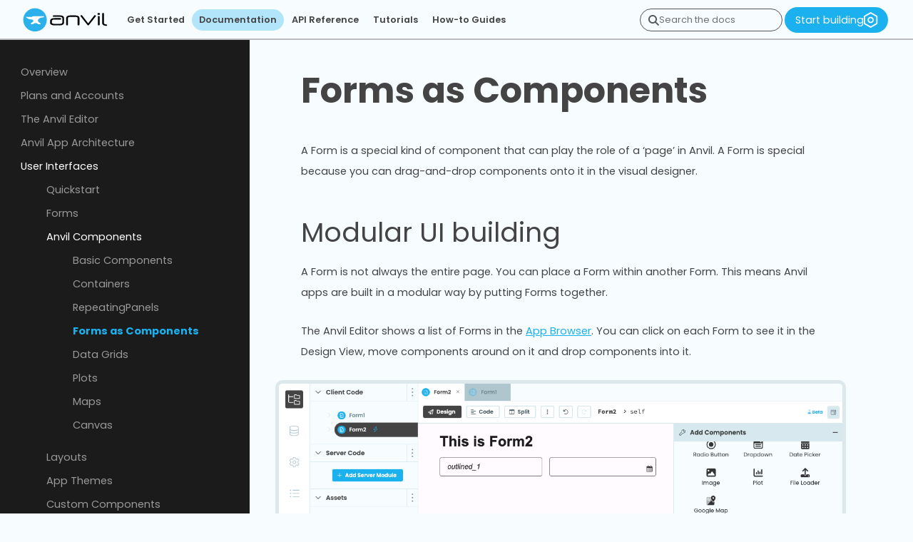

--- FILE ---
content_type: text/html; charset=utf-8
request_url: https://anvil.bakertilly.digital/docs/ui/components/forms
body_size: 16136
content:


<!DOCTYPE html>
<html>
  <head>
    <meta charset="utf-8">
    
    <title>Anvil Docs | Forms as Components</title>

    <link href="https://fonts.googleapis.com/css?family=Poppins:400,600,700|Source+Code+Pro:400,600" rel="stylesheet">
<script src="https://code.jquery.com/jquery-3.4.1.min.js"></script>

<script>
    function getParameterByName(name, url) {
        if (!url) url = window.location.href;
        name = name.replace(/[\[\]]/g, "\\$&");
        var regex = new RegExp("[?&]" + name + "(=([^&#]*)|&|#|$)"),
            results = regex.exec(url);
        if (!results) return null;
        if (!results[2]) return '';
        return decodeURIComponent(results[2].replace(/\+/g, " "));
    }   
</script>

<script src="/js/figurecode.js"></script>

<link rel="apple-touch-icon" sizes="57x57" href="/apple-touch-icon-57x57.png">
<link rel="apple-touch-icon" sizes="60x60" href="/apple-touch-icon-60x60.png">
<link rel="apple-touch-icon" sizes="72x72" href="/apple-touch-icon-72x72.png">
<link rel="apple-touch-icon" sizes="76x76" href="/apple-touch-icon-76x76.png">
<link rel="apple-touch-icon" sizes="114x114" href="/apple-touch-icon-114x114.png">
<link rel="apple-touch-icon" sizes="120x120" href="/apple-touch-icon-120x120.png">
<link rel="apple-touch-icon" sizes="144x144" href="/apple-touch-icon-144x144.png">
<link rel="apple-touch-icon" sizes="152x152" href="/apple-touch-icon-152x152.png">
<link rel="apple-touch-icon" sizes="180x180" href="/apple-touch-icon-180x180.png">
<link rel="icon" type="image/png" href="/android-chrome-192x192.png" sizes="192x192">
<link rel="icon" type="image/png" href="/favicon-96x96.png" sizes="96x96">
<link rel="icon" type="image/png" href="/favicon-16x16.png" sizes="16x16">
<link rel="icon" type="image/png" href="/favicon-32x32.png" sizes="32x32">
<link rel="manifest" href="/manifest.json">
<link rel="alternate" type="application/rss+xml" href="/blog/feed.xml" /> 
<link rel="canonical" href="https://anvil.works/docs/ui/components/forms">
<meta name="apple-mobile-web-app-title" content="Anvil">
<meta name="application-name" content="Anvil">
<meta name="msapplication-TileColor" content="#2b5797">
<meta name="msapplication-TileImage" content="/mstile-144x144.png">
<meta name="theme-color" content="#2ab1eb">


<meta http-equiv="X-UA-Compatible" content="IE=edge">
<meta name="viewport" content="width=device-width, initial-scale=1">
<meta name="description" content="Anvil is a free Python-based drag-and-drop web app builder">
<meta name="author" content="">

<meta property="og:site_name" content="Anvil">

<meta property="og:title" content="Forms as Components">
    <meta property="twitter:title" content="Forms as Components">
<meta property="twitter:card" content="summary">
    <meta property="twitter:image" content="https://anvil.works/img/logo-square-padded.png">
    <meta property="og:image" content="https://anvil.works/img/logo-square-padded.png">
<meta property="twitter:site" content="@anvil_works">
<meta property="twitter:description" content="Forms as Components A Form is a special kind of component that can play the role of a &amp;lsquo;page&amp;rsquo; in Anvil. A Form is special because you can drag-and-drop components onto it in the visual designer.
Modular UI building A Form is not always the entire page. You can place a Form within another Form. This means Anvil apps are built in a modular way by putting Forms together.
The Anvil Editor shows a list of Forms in the App Browser.">
<meta property="og:description" content="Forms as Components A Form is a special kind of component that can play the role of a &amp;lsquo;page&amp;rsquo; in Anvil. A Form is special because you can drag-and-drop components onto it in the visual designer.
Modular UI building A Form is not always the entire page. You can place a Form within another Form. This means Anvil apps are built in a modular way by putting Forms together.
The Anvil Editor shows a list of Forms in the App Browser.">

    
<link rel="stylesheet" href="/scss/docs.css">

    <link rel="stylesheet" href="/docs/ab-classes.css">

    
  </head>
  <body>
    
    <svg display="none">
  <defs>
    <g id="img-graph"
       transform="translate(0,-982.3622)"
       id="layer1">
      <path
         id="path4757"
         d="m 4.9107143,986.38006 0,59.82144 59.9999997,0"
         style="fill:none;fill-rule:evenodd;stroke-width:6;stroke-linecap:round;stroke-linejoin:miter;stroke-opacity:1;stroke-miterlimit:4;stroke-dasharray:none" />
      <path
         id="path4759"
         d="m 13.571429,1031.5586 11.875,-22.4107 18.928571,13.3929 20.982143,-28.66074"
         style="fill:none;fill-rule:evenodd;stroke-width:6;stroke-linecap:round;stroke-linejoin:round;stroke-opacity:1;stroke-miterlimit:4;stroke-dasharray:none" />
    </g>
    <g id="img-account">
      <path xmlns="http://www.w3.org/2000/svg" fill="none" stroke="" stroke-linecap="round" stroke-linejoin="round" stroke-miterlimit="10" stroke-width="6" d="M47,66.6H3c0-12.2,9.9-22,22-22C37.2,44.6,47,54.4,47,66.6z"></path><path xmlns="http://www.w3.org/2000/svg" fill="none" stroke="" stroke-linecap="round" stroke-linejoin="round" stroke-miterlimit="10" stroke-width="6" d="M25,44.5L25,44.5c-8,0-14.5-6.5-14.5-14.5V17.5C10.5,9.5,17,3,25,3l0,0c8,0,14.5,6.5,14.5,14.5V30 C39.5,38,33,44.5,25,44.5z"></path>
    </g>
    <g id="img-alert">
      <path xmlns="http://www.w3.org/2000/svg" fill="none" stroke="" stroke-linecap="round" stroke-linejoin="round" stroke-miterlimit="10" stroke-width="6" d="M30.7 26.6L30.7 32.6"></path><path xmlns="http://www.w3.org/2000/svg" fill="none" stroke="" stroke-linecap="round" stroke-linejoin="round" stroke-miterlimit="10" stroke-width="6" d="M30.7 43.3L30.7 43.4"></path><path xmlns="http://www.w3.org/2000/svg" fill="none" stroke="" stroke-linecap="round" stroke-linejoin="round" stroke-miterlimit="10" stroke-width="6" d="M3 19L30.7 3 58.4 19 58.4 51 30.7 67 3 51z"></path>
    </g>
    <g id="img-anvil-full-black">
      <sodipodi:namedview xmlns:sodipodi="http://sodipodi.sourceforge.net/DTD/sodipodi-0.dtd" bordercolor="#666666" borderopacity="1" gridtolerance="10" guidetolerance="10" objecttolerance="10" pagecolor="#ffffff" showgrid="false" xmlns:inkscape="http://www.inkscape.org/namespaces/inkscape" inkscape:current-layer="g14" inkscape:cx="444.166" inkscape:cy="355.397" inkscape:pageopacity="0" inkscape:pageshadow="2" inkscape:window-height="876" inkscape:window-maximized="1" inkscape:window-width="1440" inkscape:window-x="0" inkscape:window-y="24" inkscape:zoom=".629"></sodipodi:namedview><path stroke="none" xmlns="http://www.w3.org/2000/svg" fill="#2AB1EB" d="M-18.7-193.8c0,64.2-52,116.2-116.2,116.2c-64.2,0-116.2-52-116.2-116.2 c0-64.2,52-116.2,116.2-116.2C-70.7-310-18.7-258-18.7-193.8" transform="translate(251.18 310.022)"></path><path stroke="none" xmlns="http://www.w3.org/2000/svg" fill="#FFFFFF" d="M-60.2-247.5H2.1v-4.9H12v-2.3h108.4c0,0,1.2,10.7-5.7,11c-6.2,0.3-34.3,5.2-45.2,14.1 c-11.1,8.9-13.8,26.2,0,36.1c12.7,9.1,15.6,9,15.6,9l0,11.2h-24c0,0-5-12.3-24.3-12.2c-19.3,0.2-25.5,12.2-25.5,12.2h-21.7v-11.4 c0,0,23.6-9.9,25.1-22.4c1.5-12.6-12.8-13.6-16.4-14.1C-5.3-221.7-38.6-219.9-60.2-247.5" transform="translate(85.02 333.883)"></path><path stroke="none" xmlns="http://www.w3.org/2000/svg" d="M45.8-134.6c0,5.3-3,8-9.1,8c-6.2,0-9.3-2.7-9.3-8v-65.3c0-8.1-8.1-12.1-24.4-12.1h-45.4 c-16.6,0-24.9,4-24.9,12.1v65.3c0,5.3-3,8-8.9,8c-6.1,0-9.1-2.7-9.1-8v-65.3c0-18,16-27,48-27h35c32.1,0,48.1,9,48.1,27 L45.8-134.6L45.8-134.6z" transform="translate(509.249 292.978)"></path><path stroke="none" xmlns="http://www.w3.org/2000/svg" d="M64.5-126.4c-2.2,2.7-4.6,4.1-7.1,4.1c-2.4,0-4.5-1.2-6.3-3.7l-67.3-86.1c-1.1-1.4-1.7-3-1.7-4.8 c0-2.1,0.9-4,2.8-5.6c1.8-1.6,3.8-2.4,5.9-2.4c1.2,0,2.5,0.2,3.6,0.7c1.2,0.5,2.1,1.3,2.9,2.4l60.4,79l60.2-79.4 c1.2-1.6,3.1-2.4,5.6-2.4c1.1,0,2.3,0.1,3.5,0.5c1.2,0.3,2.4,0.9,3.3,1.7c1,0.8,1.8,1.7,2.5,2.6c0.7,0.9,1,1.9,1,2.9 c0,1.5-0.7,3.1-2.1,4.8L64.5-126.4z" transform="translate(583.784 289.856)"></path><path xmlns="http://www.w3.org/2000/svg" d="M85.7-122.7c0,5.3-2.9,8-8.7,8c-5.8,0-8.7-2.7-8.7-8v-78.8c0-5.1,2.8-7.6,8.4-7.6c6.1,0,9.1,2.5,9.1,7.6 L85.7-122.7L85.7-122.7z M88.9-229.2c0,6.3-4.2,9.5-12.7,9.5c-7.9,0-11.9-3.2-11.9-9.5c0-6.3,4-9.5,11.9-9.5 C84.6-238.7,88.9-235.6,88.9-229.2" transform="translate(668.709 292.978)"></path><path stroke="none" xmlns="http://www.w3.org/2000/svg" d="M99-102.2c-4.3-0.3-5.5-0.5-11.2-1.4c-20.4-3.3-30.6-12.3-30.6-27.1v-92.5c0-5.1,3-7.7,8.9-7.7 c6,0,8.9,2.6,8.9,7.7v92.5c0,5.9,4.2,9.9,12.6,12c4.5,1.1,7.2,1.6,10.5,2.1c0,0,8.4,1.1,6.9,8.5C104.2-104.3,103.3-102.2,99-102.2" transform="translate(721.945 282.809)"></path><path stroke="none" xmlns="http://www.w3.org/2000/svg" d="M12.3-219.8v20.4c0,12.8-7.7,19.6-22.4,19.6h-59.7c-15.1,0-23-4.7-23-13.1v-13.6c0-8.9,7.3-15.8,21.5-15.8 h34.8h24.1h2.2h1c4.3,0,9-2.5,9-7.3c0-5.1-4.7-7.7-9-7.7h-1h-3.1H-39h-28.2c-29.1,0-43.1,12-43.1,31.4v12.8 c0,18.6,14.3,28.3,44,28.3h53c28.1,0,41.8-10.1,41.8-29.4v-40.5c0-19.8-13.6-30.1-41.8-30.1h-60.5c-4.3,0-9,2.5-9,7.3 c0,5.1,4.7,7.7,9,7.7h63.3c13.5,0,21.7,5.2,22.1,15c0,0,0.4,4.5,0.5,8C12.3-223.2,12.3-219.8,12.3-219.8" transform="translate(375 331)"></path>
    </g>
    <g id="img-anvil-full-blue-white">
      <g
   >
  <g
   transform="translate(251.1792,330.8225)"
   >
    <path
   d="M-18.69-214.573c0,64.2-52.046,116.247-116.247,116.247    c-64.197,0-116.244-52.047-116.244-116.247c0-64.202,52.046-116.249,116.244-116.249C-70.737-330.822-18.69-278.775-18.69-214.573    "
   fill="#2AB1EB"
    />
  </g>
  <g
   transform="translate(85.0205,354.6828)"
   >
    <path
   d="M-60.231-268.259H2.126v-4.94h9.888v-2.283h108.364    c0,0,1.24,10.672-5.702,11.022c-6.161,0.312-34.255,5.212-45.25,14.07c-11.089,8.937-13.808,26.208,0,36.123    c12.661,9.09,15.63,8.986,15.63,8.986l-0.042,11.166H61.06c0,0-5.046-12.326-24.335-12.166    c-19.286,0.162-25.47,12.166-25.47,12.166h-21.676v-11.408c0,0,23.602-9.865,25.094-22.432    c1.49-12.565-12.778-13.577-16.354-14.069C-5.308-242.524-38.615-240.672-60.231-268.259"
   fill="#FFFFFF"
    />
  </g>
  <g
   transform="translate(509.249,292.9785)"
   >
    <path
   d="M45.828-129.424c0,5.322-3.039,7.98-9.105,7.98c-6.197,0-9.291-2.658-9.291-7.98v-65.252    c0-8.059-8.123-12.094-24.361-12.094h-45.361c-16.615,0-24.912,4.035-24.912,12.094v65.252c0,5.322-2.98,7.98-8.922,7.98    c-6.09,0-9.123-2.658-9.123-7.98v-65.252c0-17.977,15.996-26.969,47.965-26.969h34.961c32.105,0,48.148,8.992,48.148,26.969    v65.252H45.828z"
   fill="#FFFFFF"
    />
  </g>
  <g
   transform="translate(583.7842,289.8555)"
   >
    <path
   d="M64.462-122.397c-2.232,2.719-4.59,4.076-7.062,4.076c-2.35,0-4.459-1.227-6.32-3.705    l-67.299-86.073c-1.121-1.379-1.684-2.99-1.684-4.834c0-2.115,0.945-3.982,2.805-5.59c1.846-1.599,3.838-2.408,5.938-2.408    c1.234,0,2.449,0.244,3.629,0.74c1.174,0.494,2.125,1.297,2.883,2.406l60.42,79.028l60.25-79.385    c1.23-1.61,3.092-2.414,5.57-2.414c1.107,0,2.287,0.15,3.531,0.464c1.236,0.301,2.352,0.866,3.348,1.668    c0.979,0.808,1.824,1.678,2.51,2.603c0.666,0.932,1.023,1.899,1.023,2.889c0,1.482-0.688,3.094-2.055,4.834L64.462-122.397z"
   fill="#FFFFFF"
    />
  </g>
  <g
   transform="translate(668.709,292.9785)"
   >
    <path
   d="M85.694-129.424c0,5.322-2.908,7.98-8.736,7.98c-5.83,0-8.73-2.658-8.73-7.98v-78.831    c0-5.084,2.791-7.615,8.361-7.615c6.066,0,9.105,2.531,9.105,7.615V-129.424L85.694-129.424z M88.862-235.945    c0,6.311-4.215,9.465-12.656,9.465c-7.926,0-11.889-3.154-11.889-9.465c0-6.336,3.963-9.486,11.889-9.486    C84.647-245.431,88.862-242.281,88.862-235.945"
   fill="#FFFFFF"
    />
  </g>
  <g
   transform="translate(721.9453,282.8086)"
   >
    <path
   d="M99.002-106.542c-4.307-0.291-5.451-0.457-11.238-1.385    c-20.387-3.277-30.578-12.316-30.578-27.131v-92.502c0-5.143,2.98-7.721,8.92-7.721c5.953,0,8.928,2.578,8.928,7.721v92.502    c0,5.914,4.199,9.893,12.602,11.963c4.521,1.102,7.156,1.584,10.471,2.072c0,0,8.355,1.094,6.893,8.498    C104.235-108.653,103.27-106.52,99.002-106.542"
   fill="#FFFFFF"
   />
  </g>
  <g
   transform="translate(375,331)"
   >
    <path
   d="M12.264-214.974v20.381c0,12.77-7.727,19.619-22.354,19.619h-59.671    c-15.137,0-22.975-4.689-22.975-13.109v-13.568c0-8.934,7.347-15.821,21.486-15.821h34.763h24.062h2.188h0.988    c4.342,0,9.012-2.486,9.012-7.314c0-5.093-4.67-7.686-9.012-7.686h-0.988h-3.125h-25.625h-28.185    c-29.13,0-43.063,12.047-43.063,31.374v12.834c0,18.594,14.265,28.293,43.999,28.293h52.984c28.131,0,41.768-10.082,41.768-29.41    v-40.524c0-19.845-13.637-30.064-41.768-30.064h-60.466c-4.343,0-9.013,2.486-9.013,7.314c0,5.094,4.67,7.686,9.013,7.686h63.251    c13.504,0,21.715,5.156,22.119,15c0,0,0.371,4.496,0.516,8.007C12.311-218.453,12.264-214.974,12.264-214.974"
   fill="#FFFFFF"
    />
  </g>
</g>
    </g>
    <g id="img-anvil-full-white">
      <sodipodi:namedview xmlns:sodipodi="http://sodipodi.sourceforge.net/DTD/sodipodi-0.dtd" bordercolor="#666666" borderopacity="1" gridtolerance="10" guidetolerance="10" objecttolerance="10" pagecolor="#ffffff" showgrid="false" xmlns:inkscape="http://www.inkscape.org/namespaces/inkscape" inkscape:current-layer="g14" inkscape:cx="444.166" inkscape:cy="355.397" inkscape:pageopacity="0" inkscape:pageshadow="2" inkscape:window-height="876" inkscape:window-maximized="1" inkscape:window-width="1440" inkscape:window-x="0" inkscape:window-y="24" inkscape:zoom=".629"></sodipodi:namedview><path xmlns="http://www.w3.org/2000/svg" fill="#FFFFFF" d="M116.2,0C52,0,0,52,0,116.2c0,64.2,52,116.2,116.2,116.2c64.2,0,116.2-52,116.2-116.2 C232.5,52,180.4,0,116.2,0z M199.7,90.2c-6.2,0.3-34.3,5.2-45.2,14.1c-11.1,8.9-13.8,26.2,0,36.1c12.7,9.1,15.6,9,15.6,9l0,11.2 h-24c0,0-5-12.3-24.3-12.2c-19.3,0.2-25.5,12.2-25.5,12.2H74.6v-11.4c0,0,23.6-9.9,25.1-22.4c1.5-12.6-12.8-13.6-16.4-14.1 c-3.6-0.5-36.9,1.4-58.5-26.2h62.4v-4.9H97v-2.3h108.4C205.4,79.2,206.6,89.9,199.7,90.2z"></path><path xmlns="http://www.w3.org/2000/svg" fill="#FFFFFF" d="M214.4-387.8H106v2.3h-9.9v4.9H33.8c21.6,27.6,54.9,25.7,58.5,26.2c3.6,0.5,17.8,1.5,16.4,14.1 c-1.5,12.6-25.1,22.4-25.1,22.4v11.4h21.7c0,0,6.2-12,25.5-12.2c19.3-0.2,24.3,12.2,24.3,12.2h24l0-11.2c0,0-3,0.1-15.6-9 c-13.8-9.9-11.1-27.2,0-36.1c11-8.9,39.1-13.8,45.2-14.1C215.6-377.1,214.4-387.8,214.4-387.8z"></path><path xmlns="http://www.w3.org/2000/svg" fill="#FFFFFF" d="M45.8-134.6c0,5.3-3,8-9.1,8c-6.2,0-9.3-2.7-9.3-8v-65.3c0-8.1-8.1-12.1-24.4-12.1h-45.4 c-16.6,0-24.9,4-24.9,12.1v65.3c0,5.3-3,8-8.9,8c-6.1,0-9.1-2.7-9.1-8v-65.3c0-18,16-27,48-27h35c32.1,0,48.1,9,48.1,27 L45.8-134.6L45.8-134.6z" transform="translate(509.249 292.978)"></path><path xmlns="http://www.w3.org/2000/svg" fill="#FFFFFF" d="M64.5-126.4c-2.2,2.7-4.6,4.1-7.1,4.1c-2.4,0-4.5-1.2-6.3-3.7l-67.3-86.1c-1.1-1.4-1.7-3-1.7-4.8 c0-2.1,0.9-4,2.8-5.6c1.8-1.6,3.8-2.4,5.9-2.4c1.2,0,2.5,0.2,3.6,0.7c1.2,0.5,2.1,1.3,2.9,2.4l60.4,79l60.2-79.4 c1.2-1.6,3.1-2.4,5.6-2.4c1.1,0,2.3,0.1,3.5,0.5c1.2,0.3,2.4,0.9,3.3,1.7c1,0.8,1.8,1.7,2.5,2.6c0.7,0.9,1,1.9,1,2.9 c0,1.5-0.7,3.1-2.1,4.8L64.5-126.4z" transform="translate(583.784 289.856)"></path><path xmlns="http://www.w3.org/2000/svg" fill="#FFFFFF" d="M85.7-122.7c0,5.3-2.9,8-8.7,8c-5.8,0-8.7-2.7-8.7-8v-78.8c0-5.1,2.8-7.6,8.4-7.6 c6.1,0,9.1,2.5,9.1,7.6L85.7-122.7L85.7-122.7z M88.9-229.2c0,6.3-4.2,9.5-12.7,9.5c-7.9,0-11.9-3.2-11.9-9.5 c0-6.3,4-9.5,11.9-9.5C84.6-238.7,88.9-235.6,88.9-229.2" transform="translate(668.709 292.978)"></path><path xmlns="http://www.w3.org/2000/svg" fill="#FFFFFF" d="M99-102.2c-4.3-0.3-5.5-0.5-11.2-1.4c-20.4-3.3-30.6-12.3-30.6-27.1v-92.5c0-5.1,3-7.7,8.9-7.7 c6,0,8.9,2.6,8.9,7.7v92.5c0,5.9,4.2,9.9,12.6,12c4.5,1.1,7.2,1.6,10.5,2.1c0,0,8.4,1.1,6.9,8.5C104.2-104.3,103.3-102.2,99-102.2" transform="translate(721.945 282.809)"></path><path xmlns="http://www.w3.org/2000/svg" fill="#FFFFFF" d="M12.3-219.8v20.4c0,12.8-7.7,19.6-22.4,19.6h-59.7c-15.1,0-23-4.7-23-13.1v-13.6 c0-8.9,7.3-15.8,21.5-15.8h34.8h24.1h2.2h1c4.3,0,9-2.5,9-7.3c0-5.1-4.7-7.7-9-7.7h-1h-3.1H-39h-28.2c-29.1,0-43.1,12-43.1,31.4 v12.8c0,18.6,14.3,28.3,44,28.3h53c28.1,0,41.8-10.1,41.8-29.4v-40.5c0-19.8-13.6-30.1-41.8-30.1h-60.5c-4.3,0-9,2.5-9,7.3 c0,5.1,4.7,7.7,9,7.7h63.3c13.5,0,21.7,5.2,22.1,15c0,0,0.4,4.5,0.5,8C12.3-223.2,12.3-219.8,12.3-219.8" transform="translate(375 331)"></path>
    </g>
    <g id="img-anvil-icon">
      <sodipodi:namedview xmlns:sodipodi="http://sodipodi.sourceforge.net/DTD/sodipodi-0.dtd" bordercolor="#666666" borderopacity="1" gridtolerance="10" guidetolerance="10" objecttolerance="10" pagecolor="#ffffff" showgrid="false" xmlns:inkscape="http://www.inkscape.org/namespaces/inkscape" inkscape:current-layer="g14" inkscape:cx="444.166" inkscape:cy="355.397" inkscape:pageopacity="0" inkscape:pageshadow="2" inkscape:window-height="876" inkscape:window-maximized="1" inkscape:window-width="1440" inkscape:window-x="0" inkscape:window-y="24" inkscape:zoom=".629"></sodipodi:namedview><path xmlns="http://www.w3.org/2000/svg" fill="#1BB0EE" d="M180.6,0H72.2v2.3h-9.9v4.9H0C21.6,34.8,54.9,33,58.5,33.5c3.6,0.5,17.8,1.5,16.4,14.1 C73.4,60.1,49.8,70,49.8,70v11.4h21.7c0,0,6.2-12,25.5-12.2c19.3-0.2,24.3,12.2,24.3,12.2h24l0-11.2c0,0-3,0.1-15.6-9 c-13.8-9.9-11.1-27.2,0-36.1c11-8.9,39.1-13.8,45.2-14.1C181.8,10.7,180.6,0,180.6,0z"></path>
    </g>
    <g id="img-arrow-dashed" transform="translate(0,11)">
      <path xmlns="http://www.w3.org/2000/svg" fill="none" stroke="" stroke-linecap="round" stroke-linejoin="round" stroke-miterlimit="10" stroke-width="6" d="M46.1 3L67 23.9 46.1 44.8"></path><path xmlns="http://www.w3.org/2000/svg" fill="none" stroke="" stroke-linecap="round" stroke-linejoin="round" stroke-miterlimit="10" stroke-width="6" d="M3 23.9L3 23.9"></path><path xmlns="http://www.w3.org/2000/svg" fill="none" stroke="" stroke-linecap="round" stroke-linejoin="round" stroke-miterlimit="10" stroke-width="6" d="M17 23.9L23 23.9"></path><path xmlns="http://www.w3.org/2000/svg" fill="none" stroke="" stroke-linecap="round" stroke-linejoin="round" stroke-miterlimit="10" stroke-width="6" d="M37 23.9L67 23.9"></path>
    </g>
    <g id="img-arrow-outline">
      <path xmlns="http://www.w3.org/2000/svg" fill="none" stroke="" stroke-linecap="round" stroke-linejoin="round" stroke-miterlimit="10" stroke-width="6" d="M23 3L61.8 35.2 23 67z"></path>
    </g>
    <g id="img-authentication">
      <path xmlns="http://www.w3.org/2000/svg" fill="none" stroke="" stroke-linecap="round" stroke-linejoin="round" stroke-miterlimit="10" stroke-width="6" d="M3 3H23V23H3z"></path><path xmlns="http://www.w3.org/2000/svg" fill="none" stroke="" stroke-linecap="round" stroke-linejoin="round" stroke-miterlimit="10" stroke-width="6" d="M47 3H67V23H47z"></path><path xmlns="http://www.w3.org/2000/svg" fill="none" stroke="" stroke-linecap="round" stroke-linejoin="round" stroke-miterlimit="10" stroke-width="6" d="M3 47H23V67H3z"></path><path xmlns="http://www.w3.org/2000/svg" fill="none" stroke="" stroke-linecap="round" stroke-linejoin="round" stroke-miterlimit="10" stroke-width="6" d="M32.5 13L38.5 13"></path><path xmlns="http://www.w3.org/2000/svg" fill="none" stroke="" stroke-linecap="round" stroke-linejoin="round" stroke-miterlimit="10" stroke-width="6" d="M37.5 23L48.5 23"></path><path xmlns="http://www.w3.org/2000/svg" fill="none" stroke="" stroke-linecap="round" stroke-linejoin="round" stroke-miterlimit="10" stroke-width="6" d="M24.5 57L45.5 57"></path><path xmlns="http://www.w3.org/2000/svg" fill="none" stroke="" stroke-linecap="round" stroke-linejoin="round" stroke-miterlimit="10" stroke-width="6" d="M57 33L57 37"></path><path xmlns="http://www.w3.org/2000/svg" fill="none" stroke="" stroke-linecap="round" stroke-linejoin="round" stroke-miterlimit="10" stroke-width="6" d="M34.1 44.1L34.1 47.1"></path><path xmlns="http://www.w3.org/2000/svg" fill="none" stroke="" stroke-linecap="round" stroke-linejoin="round" stroke-miterlimit="10" stroke-width="6" d="M45.6 33L45.6 46"></path><path xmlns="http://www.w3.org/2000/svg" fill="none" stroke="" stroke-linecap="round" stroke-linejoin="round" stroke-miterlimit="10" stroke-width="6" d="M57 48L57 57"></path><path xmlns="http://www.w3.org/2000/svg" fill="none" stroke="" stroke-linecap="round" stroke-linejoin="round" stroke-miterlimit="10" stroke-width="6" d="M13 25L13 34.1"></path><path xmlns="http://www.w3.org/2000/svg" fill="none" stroke="" stroke-linecap="round" stroke-linejoin="round" stroke-miterlimit="10" stroke-width="6" d="M35.6 32.6L24.5 32.6 24.5 34 24.5 37.1"></path>
    </g>
    <g id="img-bullseye">
      <circle xmlns="http://www.w3.org/2000/svg" cx="35" cy="35" r="30.4" fill="none" stroke="" stroke-linecap="round" stroke-linejoin="round" stroke-miterlimit="10" stroke-width="6"></circle><circle xmlns="http://www.w3.org/2000/svg" cx="35" cy="35" r="15.2" fill="none" stroke="" stroke-linecap="round" stroke-linejoin="round" stroke-miterlimit="10" stroke-width="6"></circle><path xmlns="http://www.w3.org/2000/svg" fill="none" stroke="" stroke-linecap="round" stroke-linejoin="round" stroke-miterlimit="10" stroke-width="6" d="M35 35L3 3"></path><path xmlns="http://www.w3.org/2000/svg" fill="none" stroke="" stroke-linecap="round" stroke-linejoin="round" stroke-miterlimit="10" stroke-width="6" d="M67 67L56.5 56.5"></path>
    </g>
    <g id="img-chat">
      <path xmlns="http://www.w3.org/2000/svg" fill="none" stroke="" stroke-linecap="round" stroke-linejoin="round" stroke-miterlimit="10" stroke-width="6" d="M67,27c0,10.1-6.2,18.7-15,22.3C49.2,50.4,28,63,28,63V51h-1C13.7,51,3,40.3,3,27l0,0C3,13.7,13.7,3,27,3h16 C56.3,3,67,13.7,67,27L67,27z"></path>
    </g>
    <g id="img-check-circle-filled">
      <path xmlns="http://www.w3.org/2000/svg" d="M35,0C15.7,0,0,15.7,0,35s15.7,35,35,35s35-15.7,35-35S54.3,0,35,0z M49.2,31.2L33.6,46.8c-0.6,0.6-1.4,0.9-2.1,0.9 s-1.5-0.3-2.1-0.9L21.6,39c-1.2-1.2-1.2-3.1,0-4.2c1.2-1.2,3.1-1.2,4.2,0l5.7,5.7L45,26.9c1.2-1.2,3.1-1.2,4.2,0 C50.4,28.1,50.4,30,49.2,31.2z"></path>
    </g>
    <g id="img-close-brackets">
      <path xmlns="http://www.w3.org/2000/svg" fill="none" stroke="" stroke-linecap="round" stroke-linejoin="round" stroke-miterlimit="10" stroke-width="6" d="M30.1 66.2L39.1 3"></path><path xmlns="http://www.w3.org/2000/svg" fill="none" stroke="" stroke-linecap="round" stroke-linejoin="round" stroke-miterlimit="10" stroke-width="6" d="M19 17.1L3 34.1 19 51.1"></path><path xmlns="http://www.w3.org/2000/svg" fill="none" stroke="" stroke-linecap="round" stroke-linejoin="round" stroke-miterlimit="10" stroke-width="6" d="M50.1 51.1L66.1 34.1 50.1 17.1"></path>
    </g>
    <g id="img-close-circle">
      <circle xmlns="http://www.w3.org/2000/svg" cx="35" cy="35" r="32" fill="none" stroke="" stroke-linecap="round" stroke-linejoin="round" stroke-miterlimit="10" stroke-width="6"></circle><path xmlns="http://www.w3.org/2000/svg" fill="none" stroke="" stroke-linecap="round" stroke-linejoin="round" stroke-miterlimit="10" stroke-width="6" d="M27.2 42.8L42.8 27.2"></path><path xmlns="http://www.w3.org/2000/svg" fill="none" stroke="" stroke-linecap="round" stroke-linejoin="round" stroke-miterlimit="10" stroke-width="6" d="M27.2 27.2L42.8 42.8"></path>
    </g>
    <g id="img-cloud">
      <path xmlns="http://www.w3.org/2000/svg" d="M320,128c52.562,0,95.375,42.438,96,94.813c-0.25,1.938-0.438,3.875-0.5,5.875l-0.812,23.5l22.25,7.75 C462.688,268.906,480,293.062,480,320c0,35.312-28.688,64-64,64H96c-35.281,0-64-28.688-64-64c0-34.938,28.188-63.438,63-64 c1.5,0.219,3.063,0.406,4.625,0.5l24.313,1.594l8-22.969C140.938,209.313,165.063,192,192,192c3.125,0,6.563,0.375,11.188,1.188 l22.406,4.031l11.156-19.844C253.875,146.938,285.75,128,320,128 M320,96c-47.938,0-89.219,26.688-111.156,65.688 C203.375,160.719,197.781,160,192,160c-41.938,0-77.219,27.063-90.281,64.563C99.813,224.438,97.969,224,96,224c-53,0-96,43-96,96 s43,96,96,96h320c53,0,96-43,96-96c0-41.938-27.062-77.25-64.562-90.313C447.5,227.75,448,225.938,448,224 C448,153.313,390.688,96,320,96L320,96z"></path>
    </g>
    <g id="img-close">
      <path xmlns="http://www.w3.org/2000/svg" fill="none" stroke="" stroke-linecap="round" stroke-linejoin="round" stroke-miterlimit="10" stroke-width="6" d="M20.8 3L3 20.8"></path><path xmlns="http://www.w3.org/2000/svg" fill="none" stroke="" stroke-linecap="round" stroke-linejoin="round" stroke-miterlimit="10" stroke-width="6" d="M20.8 20.8L3 3"></path>
    </g>
    <g id="img-copy-to-clipboard">
      <path xmlns="http://www.w3.org/2000/svg" fill="none" stroke="" stroke-linecap="round" stroke-linejoin="round" stroke-miterlimit="10" stroke-width="6" d="M3 3H49V49H3z"></path><path xmlns="http://www.w3.org/2000/svg" fill="none" stroke="" stroke-linecap="round" stroke-linejoin="round" stroke-miterlimit="10" stroke-width="6" d="M49 21L67 21 67 67 21 67 21 49"></path>
    </g>
    <g id="img-email">
      <path xmlns="http://www.w3.org/2000/svg" fill="none" stroke="" stroke-linecap="round" stroke-linejoin="round" stroke-miterlimit="10" stroke-width="6" d="M3 3H67V51H3z"></path><path xmlns="http://www.w3.org/2000/svg" fill="none" stroke="" stroke-linecap="round" stroke-linejoin="round" stroke-miterlimit="10" stroke-width="6" d="M3 14.3L35 29.1"></path><path xmlns="http://www.w3.org/2000/svg" fill="none" stroke="" stroke-linecap="round" stroke-linejoin="round" stroke-miterlimit="10" stroke-width="6" d="M67 14.3L35 29.1"></path>
    </g>
    <g id="img-feedback">
      <path xmlns="http://www.w3.org/2000/svg" fill="none" stroke="" stroke-linecap="round" stroke-linejoin="round" stroke-miterlimit="10" stroke-width="6" d="M67,27c0,10.1-6.2,18.7-15,22.3C49.2,50.4,28,63,28,63V51h-1C13.7,51,3,40.3,3,27l0,0C3,13.7,13.7,3,27,3h16 C56.3,3,67,13.7,67,27L67,27z"></path><circle xmlns="http://www.w3.org/2000/svg" cx="22.9" cy="28" r="3"></circle><circle xmlns="http://www.w3.org/2000/svg" cx="35" cy="28" r="3"></circle><circle xmlns="http://www.w3.org/2000/svg" cx="47.1" cy="28" r="3"></circle>
    </g>
    <g id="img-hidden">
      <path xmlns="http://www.w3.org/2000/svg" fill="none" stroke="" stroke-linecap="round" stroke-linejoin="round" stroke-miterlimit="10" stroke-width="6" d="M67,35c0,0-14.3,25-32,25S3,35,3,35s14.3-25,32-25S67,35,67,35z"></path><circle xmlns="http://www.w3.org/2000/svg" cx="35" cy="35" r="8" fill="none" stroke="" stroke-linecap="round" stroke-linejoin="round" stroke-miterlimit="10" stroke-width="6"></circle><path xmlns="http://www.w3.org/2000/svg" fill="none" stroke="" stroke-linecap="round" stroke-linejoin="round" stroke-miterlimit="10" stroke-width="6" d="M3 67L67 3"></path>
    </g>
    <g id="img-info">
      <circle xmlns="http://www.w3.org/2000/svg" cx="35" cy="35" r="32" fill="none" stroke="" stroke-linecap="round" stroke-linejoin="round" stroke-miterlimit="10" stroke-width="6"></circle><path xmlns="http://www.w3.org/2000/svg" fill="none" stroke="" stroke-linecap="round" stroke-linejoin="round" stroke-miterlimit="10" stroke-width="6" d="M35 46.4L35 37.4"></path><path xmlns="http://www.w3.org/2000/svg" fill="none" stroke="" stroke-linecap="round" stroke-linejoin="round" stroke-miterlimit="10" stroke-width="6" d="M35 26.7L35 26.6"></path>
    </g>
    <g id="img-integration">
      <circle xmlns="http://www.w3.org/2000/svg" cx="11" cy="11" r="8" fill="none" stroke="" stroke-linecap="round" stroke-linejoin="round" stroke-miterlimit="10" stroke-width="6"></circle><circle xmlns="http://www.w3.org/2000/svg" cx="59.3" cy="56.4" r="8" fill="none" stroke="" stroke-linecap="round" stroke-linejoin="round" stroke-miterlimit="10" stroke-width="6"></circle><path xmlns="http://www.w3.org/2000/svg" fill="none" stroke="" stroke-linecap="round" stroke-linejoin="round" stroke-miterlimit="10" stroke-width="6" d="M59.3,48V20.2c0-6.6-5.4-12.1-12.1-12.1l0,0c-6.6,0-12.1,5.4-12.1,12.1v8.9v15.7v6.9c0,6.6-5.4,12.1-12.1,12.1 l0,0c-6.6,0-12.1-5.4-12.1-12.1V19"></path>
    </g>
    <g
       transform="translate(0,-982.36216)"
       id="img-lightbulb-l">
      <path
       d="M 9.057983,1017.6322 A 18.54027,18.54027 0 0 1 4.5816897,997.44096 18.54027,18.54027 0 0 1 21.584853,985.66741 18.54027,18.54027 0 0 1 38.910124,996.96161 18.54027,18.54027 0 0 1 34.999349,1017.27"
       id="path5370"
       style="fill:none;fill-opacity:1;stroke-width:6;stroke-linecap:round;stroke-linejoin:round;stroke-miterlimit:4;stroke-dasharray:none;stroke-dashoffset:1.00199997;stroke-opacity:1" />
      <path
         id="path5374-0"
         d="m 11.813438,1039.2249 c 6.643304,2.2795 12.960957,2.2795 20.255566,0"
         style="fill:none;fill-rule:evenodd;stroke-width:6;stroke-linecap:round;stroke-linejoin:miter;stroke-miterlimit:4;stroke-dasharray:none;stroke-opacity:1" />
      <path
         id="path5374-8"
         d="m 11.552916,1047.3662 c 6.643305,2.2795 12.960958,2.2795 20.255566,0"
         style="fill:none;fill-rule:evenodd;stroke-width:6;stroke-linecap:round;stroke-linejoin:miter;stroke-miterlimit:4;stroke-dasharray:none;stroke-opacity:1" />
      <path
         id="path5397"
         d="m 8.9153246,1017.5252 c 3.6473044,3.4519 5.0801734,13.6122 5.0801734,13.6122"
         style="fill:none;fill-rule:evenodd;stroke-width:6;stroke-linecap:round;stroke-linejoin:miter;stroke-miterlimit:4;stroke-dasharray:none;stroke-opacity:1" />
      <path
         style="fill:none;fill-rule:evenodd;stroke-width:6;stroke-linecap:round;stroke-linejoin:miter;stroke-miterlimit:4;stroke-dasharray:none;stroke-opacity:1"
         d="m 35.202082,1017.0693 c -3.647304,3.4519 -5.080174,13.6122 -5.080174,13.6122"
         id="path5399" />
    </g>    
    <g id="img-link">
      <path xmlns="http://www.w3.org/2000/svg" fill="none" stroke="" stroke-linecap="round" stroke-linejoin="round" stroke-miterlimit="10" stroke-width="6" d="M30.6,26.5c3.2,0,6.4,1.2,8.8,3.6v0c4.8,4.8,4.8,12.8,0,17.6L23.8,63.4c-4.8,4.8-12.8,4.8-17.6,0l0,0 c-1.6-1.6-2.6-3.5-3.2-5.5"></path><path xmlns="http://www.w3.org/2000/svg" fill="none" stroke="" stroke-linecap="round" stroke-linejoin="round" stroke-miterlimit="10" stroke-width="6" d="M19.5,43.2c-4,0.9-8.4-0.2-11.5-3.3h0C3.1,35,3.1,27,7.9,22.2L23.5,6.6c4.8-4.8,12.8-4.8,17.6,0v0 c2.4,2.4,3.6,5.6,3.6,8.8"></path>
    </g>
    <g id="img-lock-closed">
      <path xmlns="http://www.w3.org/2000/svg" fill="none" stroke="" stroke-linecap="round" stroke-linejoin="round" stroke-miterlimit="10" stroke-width="6" d="M12,36V19.1C12,10.2,19.2,3,28,3l0,0c8.8,0,16,7.2,16,16.1V36"></path><path xmlns="http://www.w3.org/2000/svg" fill="none" stroke="" stroke-linecap="round" stroke-linejoin="round" stroke-miterlimit="10" stroke-width="6" d="M3 36.5H53V67.5H3z"></path><circle xmlns="http://www.w3.org/2000/svg" cx="28" cy="52" r="3" stroke="" stroke-miterlimit="10"></circle>
    </g>
    <g id="img-menu">
      <path xmlns="http://www.w3.org/2000/svg" fill="none" stroke="" stroke-linecap="round" stroke-linejoin="round" stroke-miterlimit="10" stroke-width="6" d="M3 3L35 3"></path><path xmlns="http://www.w3.org/2000/svg" fill="none" stroke="" stroke-linecap="round" stroke-linejoin="round" stroke-miterlimit="10" stroke-width="6" d="M3 34.5L67 34.5"></path><path xmlns="http://www.w3.org/2000/svg" fill="none" stroke="" stroke-linecap="round" stroke-linejoin="round" stroke-miterlimit="10" stroke-width="6" d="M3 66L50.6 66"></path>
    </g>
    <g id="img-mobile">
      <path xmlns="http://www.w3.org/2000/svg" fill="none" stroke="" stroke-linecap="round" stroke-linejoin="round" stroke-miterlimit="10" stroke-width="6" d="M3 39L49 39"></path><circle xmlns="http://www.w3.org/2000/svg" cx="26" cy="52.3" r="3"></circle><path xmlns="http://www.w3.org/2000/svg" fill="none" stroke="" stroke-linecap="round" stroke-linejoin="round" stroke-miterlimit="10" stroke-width="6" d="M3 3H49V67H3z"></path>
    </g>
    <g id="img-nut">
      <circle xmlns="http://www.w3.org/2000/svg" cx="30.7" cy="35" r="11" fill="none" stroke="" stroke-linecap="round" stroke-linejoin="round" stroke-miterlimit="10" stroke-width="6"></circle><path xmlns="http://www.w3.org/2000/svg" fill="none" stroke="" stroke-linecap="round" stroke-linejoin="round" stroke-miterlimit="10" stroke-width="6" d="M3 19L30.7 3 58.4 19 58.4 51 30.7 67 3 51z"></path>
    </g>
    <g id="img-open-externally">
      <path xmlns="http://www.w3.org/2000/svg" fill="none" stroke="" stroke-linecap="round" stroke-linejoin="round" stroke-miterlimit="10" stroke-width="6" d="M57 36.6L57 67 3 67 3 13 31.3 13"></path><path xmlns="http://www.w3.org/2000/svg" fill="none" stroke="" stroke-linecap="round" stroke-linejoin="round" stroke-miterlimit="10" stroke-width="6" d="M51 3L67 3 67 19"></path><path xmlns="http://www.w3.org/2000/svg" fill="none" stroke="" stroke-linecap="round" stroke-linejoin="round" stroke-miterlimit="10" stroke-width="6" d="M23 47L67 3"></path>
    </g>
    <g id="img-play">
      <path xmlns="http://www.w3.org/2000/svg" fill="none" stroke="" stroke-linecap="round" stroke-linejoin="round" stroke-miterlimit="10" stroke-width="6" d="M3 3L55 35 3 67z"></path>
    </g>
    <g id="img-read">
      <path xmlns="http://www.w3.org/2000/svg" fill="none" stroke="" stroke-linecap="round" stroke-linejoin="round" stroke-miterlimit="10" stroke-width="6" d="M3 57L3 3 35 13 67 3 67 57 35 67z"></path><path xmlns="http://www.w3.org/2000/svg" fill="none" stroke="" stroke-linecap="round" stroke-linejoin="round" stroke-miterlimit="10" stroke-width="6" d="M35 13L35 67"></path>
    </g>
    <g id="img-search">
      <circle xmlns="http://www.w3.org/2000/svg" cx="30" cy="30" r="27" fill="none" stroke="" stroke-linecap="round" stroke-linejoin="round" stroke-miterlimit="10" stroke-width="6"></circle><path xmlns="http://www.w3.org/2000/svg" fill="none" stroke="" stroke-linecap="round" stroke-linejoin="round" stroke-miterlimit="10" stroke-width="6" d="M49.7 49.7L66.9 66.9"></path>
    </g>
    <g id="img-server-plus">
      <ellipse xmlns="http://www.w3.org/2000/svg" cx="35" cy="12.6" fill="none" stroke="" stroke-linecap="round" stroke-linejoin="round" stroke-miterlimit="10" stroke-width="6" rx="32" ry="9.6"></ellipse><path xmlns="http://www.w3.org/2000/svg" fill="none" stroke="" stroke-linecap="round" stroke-linejoin="round" stroke-miterlimit="10" stroke-width="6" d="M35,44.7c-17.7,0-32-4.3-32-9.6V12.6"></path><path xmlns="http://www.w3.org/2000/svg" fill="none" stroke="" stroke-linecap="round" stroke-linejoin="round" stroke-miterlimit="10" stroke-width="6" d="M67 12.6L67 35.1"></path><path xmlns="http://www.w3.org/2000/svg" fill="none" stroke="" stroke-linecap="round" stroke-linejoin="round" stroke-miterlimit="10" stroke-width="6" d="M35,67c-17.7,0-32-4.3-32-9.6V34.9"></path><path xmlns="http://www.w3.org/2000/svg" fill="none" stroke="" stroke-linecap="round" stroke-linejoin="round" stroke-miterlimit="10" stroke-width="6" d="M55 42.4L55 67"></path><path xmlns="http://www.w3.org/2000/svg" fill="none" stroke="" stroke-linecap="round" stroke-linejoin="round" stroke-miterlimit="10" stroke-width="6" d="M67.3 54.7L42.7 54.7"></path>
    </g>
    <g id="img-speech">
      <path xmlns="http://www.w3.org/2000/svg" fill="none" stroke="" stroke-linecap="round" stroke-linejoin="round" stroke-miterlimit="10" stroke-width="6" d="M67,27c0,10.1-6.2,18.7-15,22.3C49.2,50.4,28,63,28,63V51h-1C13.7,51,3,40.3,3,27l0,0C3,13.7,13.7,3,27,3h16 C56.3,3,67,13.7,67,27L67,27z"></path>
    </g>
    <g id="img-timer">
      <path xmlns="http://www.w3.org/2000/svg" fill="none" stroke="" stroke-linecap="round" stroke-linejoin="round" stroke-miterlimit="10" stroke-width="6" d="M45.1,67H9.5V48.8c0-7.6,8-13.8,17.8-13.8l0,0c9.8,0,17.8,6.2,17.8,13.8V67z"></path><path xmlns="http://www.w3.org/2000/svg" fill="none" stroke="" stroke-linecap="round" stroke-linejoin="round" stroke-miterlimit="10" stroke-width="6" d="M51.6 67L3 67"></path><path xmlns="http://www.w3.org/2000/svg" fill="none" stroke="" stroke-linecap="round" stroke-linejoin="round" stroke-miterlimit="10" stroke-width="6" d="M9.5,3h35.7v18.2c0,7.6-8,13.8-17.8,13.8l0,0c-9.8,0-17.8-6.2-17.8-13.8V3z"></path><path xmlns="http://www.w3.org/2000/svg" fill="none" stroke="" stroke-linecap="round" stroke-linejoin="round" stroke-miterlimit="10" stroke-width="6" d="M3 3L51.6 3"></path>
    </g>
    <g id="img-visible">
      <path xmlns="http://www.w3.org/2000/svg" fill="none" stroke="" stroke-linecap="round" stroke-linejoin="round" stroke-miterlimit="10" stroke-width="6" d="M67,28c0,0-14.3,25-32,25S3,28,3,28S17.3,3,35,3S67,28,67,28z"></path><circle xmlns="http://www.w3.org/2000/svg" cx="35" cy="28" r="8" fill="none" stroke="" stroke-linecap="round" stroke-linejoin="round" stroke-miterlimit="10" stroke-width="6"></circle>
    </g>
    <g id="img-warning">
      <path xmlns="http://www.w3.org/2000/svg" fill="none" stroke="" stroke-linecap="round" stroke-linejoin="round" stroke-miterlimit="10" stroke-width="6" d="M67 3L35 58.4 3 3z"></path><path xmlns="http://www.w3.org/2000/svg" fill="none" stroke="" stroke-linecap="round" stroke-linejoin="round" stroke-miterlimit="10" stroke-width="6" d="M35 15.4L35 21.4"></path><path xmlns="http://www.w3.org/2000/svg" fill="none" stroke="" stroke-linecap="round" stroke-linejoin="round" stroke-miterlimit="10" stroke-width="6" d="M35 32L35 32.1"></path>
    </g>
        <g id="img-concave">
      <path xmlns="http://www.w3.org/2000/svg" d="M310 18.8L0 0 0 43.3 460.8 43.3 460.8 12.7z"></path>
    </g>
    <g
       transform="translate(0,-982.36216)"
       id="img-workflow">
      <rect
       y="985.5658"
       x="2.7779195"
       height="26.137697"
       width="27.02158"
       id="rect6126"
       style="fill:none;fill-opacity:1;stroke-width:6;stroke-linecap:round;stroke-linejoin:round;stroke-miterlimit:20.5;stroke-dasharray:none;stroke-dashoffset:1.00199997;stroke-opacity:1" />
      <rect
         y="1023.2571"
         x="39.901028"
         height="26.137697"
         width="27.02158"
         id="rect6126-0"
         style="fill:none;fill-opacity:1;stroke-width:6;stroke-linecap:round;stroke-linejoin:round;stroke-miterlimit:20.5;stroke-dasharray:none;stroke-dashoffset:1.00199997;stroke-opacity:1" />
      <path
         id="path6145"
         d="m 39.941636,994.40465 13.637059,0 0,15.78365"
         style="fill:none;fill-rule:evenodd;stroke-width:6;stroke-linecap:round;stroke-linejoin:round;stroke-miterlimit:4;stroke-dasharray:none;stroke-opacity:1" />
      <path
         id="path6147"
         d="m 53.64183,1014.3777 7.576143,-5.4927"
         style="fill:none;fill-rule:evenodd;stroke-width:6;stroke-linecap:round;stroke-linejoin:miter;stroke-miterlimit:4;stroke-dasharray:none;stroke-opacity:1" />
      <path
         id="path6147-3"
         d="m 53.64183,1014.4724 -7.576144,-5.4927"
         style="fill:none;fill-rule:evenodd;stroke-width:6;stroke-linecap:round;stroke-linejoin:miter;stroke-miterlimit:4;stroke-dasharray:none;stroke-opacity:1" />
      <path
         id="path6145-7"
         d="m 29.448219,1042.2054 -13.637054,0 0,-15.7836"
         style="fill:none;fill-rule:evenodd;stroke-width:6;stroke-linecap:round;stroke-linejoin:round;stroke-miterlimit:4;stroke-dasharray:none;stroke-opacity:1" />
      <path
         id="path6147-0"
         d="m 15.748025,1022.2324 -7.5761404,5.4927"
         style="fill:none;fill-rule:evenodd;stroke-width:6;stroke-linecap:round;stroke-linejoin:miter;stroke-miterlimit:4;stroke-dasharray:none;stroke-opacity:1" />
      <path
         id="path6147-3-6"
         d="m 15.748025,1022.1377 7.576144,5.4927"
         style="fill:none;fill-rule:evenodd;stroke-width:6;stroke-linecap:round;stroke-linejoin:miter;stroke-miterlimit:4;stroke-dasharray:none;stroke-opacity:1" />
    </g>


    <g id="img-source-fork"
       transform="translate(0,70)">
     <path
         style="fill:none;fill-rule:evenodd;stroke-width:6;stroke-linecap:round;stroke-linejoin:miter;stroke-miterlimit:4;stroke-dasharray:none;stroke-opacity:1"
         d="m 70.680716,-38.237449 0,98.379901"
         id="path5180"
         inkscape:connector-curvature="0"
         sodipodi:nodetypes="cc" /><circle
         style="fill:#ffffff;fill-opacity:1;stroke-width:6;stroke-linecap:round;stroke-miterlimit:4;stroke-dasharray:none;stroke-dashoffset:1.00199997;stroke-opacity:1"
         id="path5182"
         r="12.151049"
         cy="-42.23745"
         cx="70.680717" /><circle
         style="fill:#ffffff;fill-opacity:1;stroke-width:6;stroke-linecap:round;stroke-miterlimit:4;stroke-dasharray:none;stroke-dashoffset:1.00199997;stroke-opacity:1"
         id="path5182-0"
         r="12.151049"
         cy="-17.9615"
         cx="40.38987" /><circle
         style="fill:#ffffff;fill-opacity:1;stroke-width:6;stroke-linecap:round;stroke-miterlimit:4;stroke-dasharray:none;stroke-dashoffset:1.00199997;stroke-opacity:1"
         id="path5182-1"
         r="12.151049"
         cy="-0.74152529"
         cx="100.84747" /><path
         style="fill:none;fill-rule:evenodd;stroke-width:6;stroke-linecap:butt;stroke-linejoin:miter;stroke-miterlimit:4;stroke-dasharray:none;stroke-opacity:1"
         d="m 70.680716,42.14245 c -0.006,-2.377252 -0.7652,-4.514493 -0.7652,-6.62027 0,-35.166592 -28.66119,-16.396863 -28.63988,-41.0746537"
         id="path5207-9"
         inkscape:connector-curvature="0"
         sodipodi:nodetypes="csc" /><path
         style="fill:none;fill-rule:evenodd;stroke-width:6;stroke-linecap:butt;stroke-linejoin:miter;stroke-miterlimit:4;stroke-dasharray:none;stroke-opacity:1"
         d="m 70.680716,60.142452 c 0.006,-2.377252 0.7652,-4.514493 0.7652,-6.62027 0,-35.166592 28.661194,-16.396863 28.639884,-41.074653"
         id="path5207-9-6"
         inkscape:connector-curvature="0"
         sodipodi:nodetypes="csc" />
    </g>
  </defs>
</svg>

    
    
      
      
    
    
    
    
    
    
    

    <div id="background-blur" class="hidden"></div>
    <div class="docs-top-bar-container">
      <div class="docs-top-bar">
        <div class="links-container">
          <a href="/" class="docs-anvil-logo">
            <img class="full-logo" src="/img/svg/anvil-full-black.svg"/>
            <img class="logo-only" src="/img/logo-square-padded.png"/>
          </a>
          <a href="/docs/get-started" class="docs-nav-link ">
            Get Started
          </a>
          <a href="/docs" class="docs-nav-link selected">
            Documentation
          </a>
          <a href="/docs/api" class="docs-nav-link ">
            API Reference
          </a>
          <a href="/learn/tutorials" class="docs-nav-link">
            Tutorials
          </a>
          <a href="/docs/how-to" class="docs-nav-link ">
            How-to Guides
          </a>
        </div>
        <div class="right-container">
          
          <button id="search-button">
              <i class="fa-solid fa-magnifying-glass"></i>
              Search the docs
          </button>
           
          <a href="/build" class="button anvil">Start building <svg width="20" height="22" viewBox="0 0 61.4 70" xmlns="http://www.w3.org/2000/svg" version="1.1" preserveAspectRatio="xMinYMin">
            <use xlink:href="#img-nut"></use>
          </svg></a>
  
        </div>
      </div>
    </div>
    
    <div id="search-modal" class="hidden">
      <form id="search-wrapper">
        <label for="docs-search" class="search-icon">
          <i class="fa-solid fa-magnifying-glass"></i>
          
        </label>
        <input id="docs-search" type="text" placeholder="Search the docs..." />
        <a class="clear-search" href="javascript:void(0)">
          <i class="fa-solid fa-xmark"></i>
          
        </a>
      </form>
      <div class="search-results"></div>
    </div>
    
    <div class="layout">
      <div class="left">
        <div class="docs-nav">
          <ul class="nav-docs">
            
              
              
    
    
      
    
      
    
      
    
      
        
        
        <li><a href="/docs/overview" class="">Overview</a>
          
        </li>
      
    
      
        
        
        <li><a href="/docs/plans-and-accounts" class="">Plans and Accounts</a>
          
        </li>
      
    
      
        
        
        <li><a href="/docs/editor" class="">The Anvil Editor</a>
          
        </li>
      
    
      
        
        
        <li><a href="/docs/app-architecture" class="">Anvil App Architecture</a>
          
        </li>
      
    
      
        
        
        <li><a href="/docs/ui" class="expanded">User Interfaces</a>
          
            <ul>
              
    
    
      
        
        
        <li><a href="/docs/ui/quickstart" class="">Quickstart</a>
          
        </li>
      
    
      
        
        
        <li><a href="/docs/ui/forms" class="">Forms</a>
          
        </li>
      
    
      
        
        
        <li><a href="/docs/ui/components" class="expanded">Anvil Components</a>
          
            <ul>
              
    
    
      
        
        
        <li><a href="/docs/ui/components/basic" class="">Basic Components</a>
          
        </li>
      
    
      
        
        
        <li><a href="/docs/ui/components/containers" class="">Containers</a>
          
        </li>
      
    
      
        
        
        <li><a href="/docs/ui/components/repeating-panel" class="">RepeatingPanels</a>
          
        </li>
      
    
      
        
        
        <li><a href="/docs/ui/components/forms" class="current">Forms as Components</a>
          
        </li>
      
    
      
        
        
        <li><a href="/docs/ui/components/data-grids" class="">Data Grids</a>
          
        </li>
      
    
      
        
        
        <li><a href="/docs/ui/components/plots" class="">Plots</a>
          
        </li>
      
    
      
        
        
        <li><a href="/docs/ui/components/maps" class="">Maps</a>
          
        </li>
      
    
      
        
        
        <li><a href="/docs/ui/components/canvas" class="">Canvas</a>
          
        </li>
      
    

            </ul>
          
        </li>
      
    
      
        
        
        <li><a href="/docs/ui/layouts" class="">Layouts</a>
          
        </li>
      
    
      
        
        
        <li><a href="/docs/ui/app-themes" class="">App Themes</a>
          
        </li>
      
    
      
        
        
        <li><a href="/docs/ui/custom-components" class="">Custom Components</a>
          
        </li>
      
    
      
        
        
        <li><a href="/docs/ui/custom-styling" class="">Custom Styling</a>
          
        </li>
      
    
      
        
        
        <li><a href="/docs/ui/loading-indicator" class="">Loading Indicator</a>
          
        </li>
      
    

            </ul>
          
        </li>
      
    
      
        
        
        <li><a href="/docs/client" class="">Client Code</a>
          
        </li>
      
    
      
        
        
        <li><a href="/docs/server" class="">Server Code</a>
          
        </li>
      
    
      
        
        
        <li><a href="/docs/debugger" class="">Debugging</a>
          
        </li>
      
    
      
        
        
        <li><a href="/docs/data-tables" class="">Storing Data in Data Tables</a>
          
        </li>
      
    
      
        
        
        <li><a href="/docs/deployment" class="">Deployment</a>
          
        </li>
      
    
      
        
        
        <li><a href="/docs/security" class="">Building Secure Apps</a>
          
        </li>
      
    
      
        
        
        <li><a href="/docs/users" class="">User Management</a>
          
        </li>
      
    
      
        
        
        <li><a href="/docs/http-apis" class="">HTTP APIs</a>
          
        </li>
      
    
      
        
        
        <li><a href="/docs/uplink" class="">Uplink: Code outside Anvil</a>
          
        </li>
      
    
      
        
        
        <li><a href="/docs/email" class="">Email</a>
          
        </li>
      
    
      
        
        
        <li><a href="/docs/x" class="">Tableau Extensions with Anvil X</a>
          
        </li>
      
    
      
        
        
        <li><a href="/docs/integrations" class="">Built-in Integrations</a>
          
        </li>
      
    
      
        
        
        <li><a href="/docs/background-tasks" class="">Background Tasks</a>
          
        </li>
      
    
      
        
        
        <li><a href="/docs/version-control" class="">Version Control and Collaboration</a>
          
        </li>
      
    
      
        
        
        <li><a href="/docs/working-with-files" class="">Files, Media and Binary Data</a>
          
        </li>
      
    
      
        
        
        <li><a href="/docs/library" class="">Component library</a>
          
        </li>
      
    
      
        
        
        <li><a href="/docs/enterprise" class="">Anvil Enterprise</a>
          
        </li>
      
    

            
          </ul>
          <div>
          <hr>
            <ul class="nav-docs" style="margin-top: 2em">
              

              <li>
                <a style="display:flex; align-items: center; gap: 12px;" href="/forum">Anvil Community Forum <i class="fas fa-comments"></i>
                </a>
              </li>
  
              <li>
                <a style="display:flex; align-items: center; gap: 12px;" href="/build">Start building <i class="fas fa-rocket"></i>
                </a>
              </li>
            </ul>
          </div>
        </div>
      </div>
      <div class="main">
          <div class="body">
            <div class="body-left content docs-wrap">
                
  <h1 id="forms-as-components"><a class="header-link" href="#forms-as-components">Forms as Components<span class="header-link-icon"><svg class="icon" viewBox="0 0 70 70" xmlns="http://www.w3.org/2000/svg" version="1.1" preserveAspectRatio="xMidYMid"><use xlink:href="#img-link"></use></svg></span></a></h1>
<p>A Form is a special kind of component that can play the role of a &lsquo;page&rsquo; in Anvil. A Form is special because you can
drag-and-drop components onto it in the visual designer.</p>
<h2 id="modular-ui-building"><a class="header-link" href="#modular-ui-building">Modular UI building<span class="header-link-icon"><svg class="icon" viewBox="0 0 70 70" xmlns="http://www.w3.org/2000/svg" version="1.1" preserveAspectRatio="xMidYMid"><use xlink:href="#img-link"></use></svg></span></a></h2>
<p>A Form is not always the entire page. You can place a Form within another Form. This means Anvil apps are built in a modular way by putting Forms together.</p>
<p>The Anvil Editor shows a list of Forms in the <a href="/docs/editor#app-browser">App Browser</a>. You can click on each Form to see it in the Design View, move components around on it and drop components into it.</p>

<div class="figure-wrap  ">
    <figure class=" " ><img src="img/forms/build-form-new-ide.png"
                 alt="A Blank Panel Form in the Design View with a Label and an Image in."/> <figcaption>
                <p>Building Form2 in the Design View</p>
            </figcaption>
    </figure>
</div>
<p>You can also drop Forms inside other Forms. Just click on a Form&rsquo;s name in the App Browser and drag it into the
Design View to drop it onto another Form.</p>

<div class="figure-wrap  ">
    <figure class=" " ><img src="https://anvil-website-static.s3.eu-west-2.amazonaws.com/docs/client/components/dropping-forms-new-ide-new.gif"
                 alt="Dragging and dropping a Form from the Sidebar into another Form in the Designer"/> <figcaption>
                <p>Dropping <code>Form2</code> from the App Browser into <code>Form1</code> in the Designer</p>
            </figcaption>
    </figure>
</div>
<p>You can also designate a Form as a <a href="../custom-components">Custom Component</a> if you want it to appear in
the Toolbox.</p>
<h2 id="forms-as-code"><a class="header-link" href="#forms-as-code">Forms as code<span class="header-link-icon"><svg class="icon" viewBox="0 0 70 70" xmlns="http://www.w3.org/2000/svg" version="1.1" preserveAspectRatio="xMidYMid"><use xlink:href="#img-link"></use></svg></span></a></h2>
<p>In Code view of the Anvil Editor, a Form is represented by a Python package. This package defines a class with the same name as the Form.</p>
<p>The following code is auto-generated by the Editor when you add a new Form to your app:</p>
<div class="code-snippet-container code-snippet-client" title="Client-side Python" tabindex=0><div class="highlight"><pre tabindex="0" class="chroma"><code class="language-python" data-lang="python"><span class="line"><span class="cl"><span class="kn">from</span> <span class="nn">anvil</span> <span class="kn">import</span> <span class="o">*</span>
</span></span><span class="line"><span class="cl">
</span></span><span class="line"><span class="cl"><span class="k">class</span> <span class="nc">Form1</span><span class="p">(</span><span class="n">Form1Template</span><span class="p">):</span>
</span></span><span class="line"><span class="cl">
</span></span><span class="line"><span class="cl">  <span class="k">def</span> <span class="fm">__init__</span><span class="p">(</span><span class="bp">self</span><span class="p">,</span> <span class="o">**</span><span class="n">properties</span><span class="p">):</span>
</span></span><span class="line"><span class="cl">    <span class="c1"># Set Form properties and Data Bindings.</span>
</span></span><span class="line"><span class="cl">    <span class="bp">self</span><span class="o">.</span><span class="n">init_components</span><span class="p">(</span><span class="o">**</span><span class="n">properties</span><span class="p">)</span>
</span></span><span class="line"><span class="cl">
</span></span><span class="line"><span class="cl">    <span class="c1"># Any code you write here will run before the form opens.</span></span></span></code></pre></div></div>


<p>In this example, the <code>Form1</code> Class is created when you add a Form to your app.</p>
<p>When <code>Form1</code> is shown on the screen, Anvil creates an instance of this class - a Python object of type <code>Form1</code>. Calling the function <code>get_open_form()</code> returns a reference to the
<a href="forms#the-top-level-form">currently-open Form</a> and will return the <code>Form1</code> object.</p>
<p>The components you drop into the Form are attributes of this <code>Form1</code> object, and they are themselves <a href="/docs/client#everything-is-an-object">Python objects</a>.</p>
<p>As well as dragging-and-dropping Forms onto other Forms, you can also combine them using code. In the section above,
we added two instances of <code>Form2</code> into the <code>self.card_1</code> component of <code>Form1</code> using drag-and-drop. Here&rsquo;s how
you would do that in code:</p>
<div class="code-snippet-container code-snippet-client" title="Client-side Python" tabindex=0><div class="highlight"><pre tabindex="0" class="chroma"><code class="language-python" data-lang="python"><span class="line"><span class="cl"><span class="kn">from</span> <span class="nn">anvil</span> <span class="kn">import</span> <span class="o">*</span>
</span></span><span class="line"><span class="cl">
</span></span><span class="line"><span class="cl"><span class="c1"># Import Form2 so we can create instances of it</span>
</span></span><span class="line"><span class="cl"><span class="kn">from</span> <span class="nn">.Form2</span> <span class="kn">import</span> <span class="n">Form2</span>
</span></span><span class="line"><span class="cl">
</span></span><span class="line"><span class="cl"><span class="k">class</span> <span class="nc">Form1</span><span class="p">(</span><span class="n">Form1Template</span><span class="p">):</span>
</span></span><span class="line"><span class="cl">
</span></span><span class="line"><span class="cl">  <span class="k">def</span> <span class="fm">__init__</span><span class="p">(</span><span class="bp">self</span><span class="p">,</span> <span class="o">**</span><span class="n">properties</span><span class="p">):</span>
</span></span><span class="line"><span class="cl">    <span class="c1"># Set Form properties and Data Bindings.</span>
</span></span><span class="line"><span class="cl">    <span class="bp">self</span><span class="o">.</span><span class="n">init_components</span><span class="p">(</span><span class="o">**</span><span class="n">properties</span><span class="p">)</span>
</span></span><span class="line"><span class="cl">
</span></span><span class="line"><span class="cl">    <span class="c1"># Add Form2 to self.card_1 twice</span>
</span></span><span class="line"><span class="cl">    <span class="bp">self</span><span class="o">.</span><span class="n">card_1</span><span class="o">.</span><span class="n">add_component</span><span class="p">(</span><span class="n">Form2</span><span class="p">())</span>
</span></span><span class="line"><span class="cl">    <span class="bp">self</span><span class="o">.</span><span class="n">card_1</span><span class="o">.</span><span class="n">add_component</span><span class="p">(</span><span class="n">Form2</span><span class="p">())</span></span></span></code></pre></div></div>


<h2 id="the-top-level-form"><a class="header-link" href="#the-top-level-form">The top-level Form<span class="header-link-icon"><svg class="icon" viewBox="0 0 70 70" xmlns="http://www.w3.org/2000/svg" version="1.1" preserveAspectRatio="xMidYMid"><use xlink:href="#img-link"></use></svg></span></a></h2>
<p>Anvil components exist in a hierarchy, and at the top is a single Form - the <strong>top-level Form</strong>.
You can get a reference to this top-level form by calling <code>get_open_form()</code>.</p>
<p>All components in your app will be accessible from that object:</p>
<div class="code-snippet-container code-snippet-client" title="Client-side Python" tabindex=0><div class="highlight"><pre tabindex="0" class="chroma"><code class="language-python" data-lang="python"><span class="line"><span class="cl"><span class="c1"># Get the open Form</span>
</span></span><span class="line"><span class="cl"><span class="n">form</span> <span class="o">=</span> <span class="n">get_open_form</span><span class="p">()</span>
</span></span><span class="line"><span class="cl">
</span></span><span class="line"><span class="cl"><span class="n">form</span><span class="o">.</span><span class="n">label_loading</span><span class="o">.</span><span class="n">text</span> <span class="o">=</span> <span class="s2">&#34;Loading test runs...&#34;</span>
</span></span><span class="line"><span class="cl">
</span></span><span class="line"><span class="cl"><span class="c1"># repeating_panel_1 displays some test runs,</span>
</span></span><span class="line"><span class="cl"><span class="c1"># get the latest data for each one.</span>
</span></span><span class="line"><span class="cl"><span class="k">for</span> <span class="n">test_run</span> <span class="ow">in</span> <span class="n">form</span><span class="o">.</span><span class="n">repeating_panel_1</span><span class="o">.</span><span class="n">get_components</span><span class="p">():</span>
</span></span><span class="line"><span class="cl">  <span class="n">test_run</span><span class="o">.</span><span class="n">refresh</span><span class="p">()</span>
</span></span><span class="line"><span class="cl">
</span></span><span class="line"><span class="cl"><span class="n">form</span><span class="o">.</span><span class="n">label_loading</span><span class="o">.</span><span class="n">text</span> <span class="o">=</span> <span class="s2">&#34;Loaded!&#34;</span>
</span></span><span class="line"><span class="cl"><span class="n">form</span><span class="o">.</span><span class="n">label_loading</span><span class="o">.</span><span class="n">icon</span> <span class="o">=</span> <span class="s2">&#34;fa:check&#34;</span></span></span></code></pre></div></div>


<p>To replace the top-level Form with a new Form, call <code>open_form()</code>, and pass in the Form that you want to use as the new top-level Form. See <a href="/docs/client/navigation">Navigation</a> for more details.</p>
<h2 id="the-startup-form-or-module"><a class="header-link" href="#the-startup-form-or-module">The startup Form or Module<span class="header-link-icon"><svg class="icon" viewBox="0 0 70 70" xmlns="http://www.w3.org/2000/svg" version="1.1" preserveAspectRatio="xMidYMid"><use xlink:href="#img-link"></use></svg></span></a></h2>
<p>When the app loads, the &ldquo;startup Form&rdquo; is loaded and becomes the top-level Form. This is the Form with the <img src="/docs/client/img/lightning-bolt-new-ide.png" alt="lightning bolt">
next to it in the App Browser, and you can set any Form as the startup Form using the dots menu:</p>

<div class="figure-wrap narrow ">
    <figure class=" " ><img src="img/forms/set-startup-new-ide.png"
                 alt="Some Forms in the App Browser; one called Overview has a lightning bolt next to it. The dropdown menu next to its name is open with &#39;Set as startup Form&#39; circled"/> 
    </figure>
</div>
<p>Since each Form is a Python class, the startup Form&rsquo;s <code>__init__</code> method runs when the app loads, with no
arguments passed in.</p>
<p>You can also launch your app with a <a href="/docs/client/python/modules">Module</a>, rather than a Form. This means you can execute code before you&rsquo;ve decided which page to open.</p>
<p>Your module code can then call <a href="/docs/client/navigation#displaying-a-new-page"><code>open_form()</code></a> to display the user interface.</p>
<h2 id="how-forms-are-initialised"><a class="header-link" href="#how-forms-are-initialised">How Forms are initialised<span class="header-link-icon"><svg class="icon" viewBox="0 0 70 70" xmlns="http://www.w3.org/2000/svg" version="1.1" preserveAspectRatio="xMidYMid"><use xlink:href="#img-link"></use></svg></span></a></h2>
<p>When you initialise a Form, this sequence of events occurs:</p>
<p>First, the template&rsquo;s <code>__new__</code> method creates all the components specified in the visual designer, adds them to the Form, and makes them available as attributes on the Form object (eg <code>self.button_1</code>).</p>
<p>Then, the Form&rsquo;s <code>__init__</code> method is called. It takes in properties as keyword arguments, which is why the auto-generated <code>__init__</code> method has a <code>**properties</code> parameter.</p>
<p>The auto-generated <code>__init__</code> method contains a call to <code>init_components</code>:</p>
<div class="code-snippet-container code-snippet-client" title="Client-side Python" tabindex=0><div class="highlight"><pre tabindex="0" class="chroma"><code class="language-python" data-lang="python"><span class="line"><span class="cl">  <span class="k">def</span> <span class="fm">__init__</span><span class="p">(</span><span class="bp">self</span><span class="p">,</span> <span class="o">**</span><span class="n">properties</span><span class="p">):</span>
</span></span><span class="line"><span class="cl">    <span class="c1"># Set Form properties and Data Bindings.</span>
</span></span><span class="line"><span class="cl">    <span class="bp">self</span><span class="o">.</span><span class="n">init_components</span><span class="p">(</span><span class="o">**</span><span class="n">properties</span><span class="p">)</span>
</span></span><span class="line"><span class="cl">
</span></span><span class="line"><span class="cl">    <span class="c1"># Any code you write here will run before the form opens.</span></span></span></code></pre></div></div>


<p>This is required for the Form&rsquo;s setup. It accepts any keyword arguments that specify properties of your Form, and sets their values as attributes of your Form. It then refreshes any <a href="../data-bindings">Data Bindings</a>. If you want to set up any values that
your Data Bindings rely on, do it before the call to <code>self.init_components(**properties)</code>.</p>
<h2 id="the-item-property"><a class="header-link" href="#the-item-property">The <code>item</code> property<span class="header-link-icon"><svg class="icon" viewBox="0 0 70 70" xmlns="http://www.w3.org/2000/svg" version="1.1" preserveAspectRatio="xMidYMid"><use xlink:href="#img-link"></use></svg></span></a></h2>
<p>All Forms have a property called <code>item</code>. Its default value is an empty dictionary, and it triggers a <a href="../data-bindings">Data Binding</a> refresh whenever it is set.</p>
<p><a href="repeating-panel">RepeatingPanels</a> repeat the same Form once for each element in their <code>items</code> list - in that case, the <code>item</code> property of each Form instance is one element of <code>items</code>.</p>
<p>By default, <code>item</code> is the only property that Forms have. If you configure your Form as a <a href="../custom-components">Custom Component</a>, you can configure more properties.</p>
<div class="notice alert ">
    <div><code>self.item</code> works slightly differently for Repeating Panels. It is explained fully in the section on <a href="repeating-panel">RepeatingPanels</a>.</div>
</div>
<h2 id="what-forms-inherit-from"><a class="header-link" href="#what-forms-inherit-from">What Forms inherit from<span class="header-link-icon"><svg class="icon" viewBox="0 0 70 70" xmlns="http://www.w3.org/2000/svg" version="1.1" preserveAspectRatio="xMidYMid"><use xlink:href="#img-link"></use></svg></span></a></h2>
<p>The class for each Form inherits from a class called <code>&lt;something&gt;Template</code>, for example <code>Form1</code> inherits from <code>Form1Template</code>. This class defines what the basic outline of the Form looks like.</p>
<h3 id="blank-panel-forms">Blank Panel Forms</h3>
<p>Blank Panel Forms are perhaps the simplest; their templates inherit from <a href="containers#columnpanel">ColumnPanel</a>. In terms of component placement, they behave exactly like a ColumnPanel.</p>

<div class="figure-wrap narrow ">
    <figure class=" " ><img src="img/forms/blank-panel-form.png"
                 alt="The Blank Panel Form option from the New Form dialog in the Material Design theme."/> <figcaption>
                <p>Blank Panel Forms behave like ColumnPanels.</p>
            </figcaption>
    </figure>
</div>
<h3 id="repeatingpanel-templates">RepeatingPanel templates</h3>
<p>When you create a <a href="repeating-panel">RepeatingPanel</a>, a new Form is automatically created. This new Form will be repeated for each element in the RepeatingPanel&rsquo;s <code>items</code> list.</p>
<p>It will be called <code>ItemTemplateN</code> (where <code>N</code> is a number). These Forms inherit from <a href="containers#columnpanel">ColumnPanel</a>. In terms of component placement, they behave exactly like a ColumnPanel.</p>

<div class="figure-wrap  ">
    <figure class=" " ><img src="img/forms/repeating-panel-itemtemplate.png"
                 alt="A RepeatingPanel with an ItemTemplate open for editing."/> <figcaption>
                <p>Auto-generated RepeatingPanel Templates behave like ColumnPanels.</p>
            </figcaption>
    </figure>
</div>
<h3 id="data-grid-row-templates">Data Grid row templates</h3>
<p>When you create a <a href="data-grids">DataGrid</a>, it contains a RepeatingPanel by default. The Form associated with this RepeatingPanel will be called <code>RowTemplate&lt;something&gt;</code> and inherit from a <a href="data-grids#the-datarowpanel-component">DataRowPanel</a>. In terms of component placement, they behave exactly like a DataRowPanel.</p>

<div class="figure-wrap  ">
    <figure class=" " ><img src="img/forms/data-grid-rowtemplate.png"
                 alt="A Data Grid with a RowTemplate open for editing."/> <figcaption>
                <p>Inside Data Grids, auto-generated RepeatingPanel templates are<br>split into the Data Grid&rsquo;s columns.</p>
            </figcaption>
    </figure>
</div>
<h3 id="html-forms--custom-html-forms">HTML Forms &amp; Custom HTML Forms</h3>
<div class="notice info ">
    <div>You do not need to know HTML to use Anvil. This explanation may be of interest to advanced users who want to create their own themes.</div>
</div>
<p>HTML Forms are based on an HTML file in the Assets section of the <a href="/docs/editor#app-browser">App Browser</a>. As well as writing standard HTML, you can define drop slots and drop zones to configure the drag-and-drop behaviour of the template in the Anvil Editor. See <a href="../layouts/html-layouts">Layouts in HTML</a> for more information.</p>
<p><a href="../app-themes">Built-in themes</a> come with some pre-defined HTML Forms. When you create a new Material Design app, you get the Standard Page Form that has a nav bar at the top and an optional sidebar.</p>

<div class="figure-wrap narrow ">
    <figure class=" " ><img src="img/forms/md-standard-page-form.png"
                 alt="The Standard Page Form in a Material Design app. There&#39;s a blue top nav bar and an optional white sidebar. You can drop components into the main section."/> <figcaption>
                <p>The Material Design Theme&rsquo;s Standard Page Form.</p>
            </figcaption>
    </figure>
</div>
<p>This has a ColumnPanel auto-populated in the main body of the Form (called <code>self.content_panel</code>). The nav bar and sidebar are defined in <code>standard-page.html</code>, in the Assets section of the <a href="/docs/editor#app-browser">App Browser</a>.</p>
<p>From the <a href="/docs/editor/form-editor#properties-panel">Properties Panel</a> in the Anvil Editor, you can change the <code>html</code> property of your Form. This specifies which html file the Form should use.</p>

<div class="figure-wrap narrow ">
    <figure class=" " ><img src="img/forms/template-in-assets.png"
                 alt="The html property sets the file to base the Form on."/> <figcaption>
                <p>The <code>html</code> property sets the file to <br> base the Form on.</p>
            </figcaption>
    </figure>
</div>
<p>You can also set this property to &lsquo;Custom HTML&rsquo;, which allows you to write HTML for this particular Form in the Anvil Editor. Alternatively, uou can also set the <code>html</code> property of a Form to a string literal in code:</p>
<div class="code-snippet-container code-snippet-client" title="Client-side Python" tabindex=0><div class="highlight"><pre tabindex="0" class="chroma"><code class="language-python" data-lang="python"><span class="line"><span class="cl"><span class="bp">self</span><span class="o">.</span><span class="n">html</span> <span class="o">=</span> <span class="s1">&#39;&lt;h1&gt;Hello, World!&lt;/h1&gt;&#39;</span></span></span></code></pre></div></div>


<div class="notice warning ">
    <div><strong>Setting the <code>html</code> property in code is very dangerous.</strong> If user-supplied input is included in the value of the <code>.html</code> property, an attacker could inject Javascript code, also known as a Cross-Site Scripting (XSS) attack. If you are displaying user-supplied input, consider using a <a href="./containers#richtext">RichText</a> component.</div>
</div>


                <hr/>
                <h3>
                  Do you still have questions?
                </h1>
                <p>
                  Our <a href="https://anvil.works/forum/"><b>Community Forum</b></a> is full of helpful information and Anvil experts.
                </p>
                <div class="fwd-back-links">
                  

                  
                  
                  
                  

                  
                  
                  
                  
                  
                  
                    
                    
                    
                      
                    
                  
                    
                    
                    
                      
                    
                  
                    
                    
                    
                      
                    
                  
                    
                    
                      
                    
                    
                  
                    
                      
                    
                    
                    
                  
                    
                    
                    
                  
                    
                    
                    
                  
                    
                    
                    
                  

                  
                  

                  
                  
                  

                  
                    <a class="left" href="/docs/ui/components/repeating-panel"><svg class="icon" viewBox="0 0 70 70" xmlns="http://www.w3.org/2000/svg" version="1.1" preserveAspectRatio="xMidYMid">
    <use xlink:href="#img-arrow-dashed"></use>
</svg> <span>RepeatingPanels</span></a>
                  

                  
                    
                      <a href="/docs/ui/components/data-grids"><span>Data Grids</span> <svg class="icon" viewBox="0 0 70 70" xmlns="http://www.w3.org/2000/svg" version="1.1" preserveAspectRatio="xMidYMid">
    <use xlink:href="#img-arrow-dashed"></use>
</svg></a>
                    
                  
                </div>
            </div>
            <div class="body-aside content">
              <div class="sticky">
                
                  
                  
                    
                      <h4>On This Page:</h4>
                      <ul class="nav-secondary">
                      
                        
                        <li class="&lt;h1 id=&#34;forms-as-components&#34;&gt;Forms as Components&lt;/h1&gt;"><a href="/docs/ui/components/forms#forms-as-components">Forms as Components</a></li>
                      
                        
                        <li class="&lt;h2 id=&#34;modular-ui-building&#34;&gt;Modular UI building&lt;/h2&gt;"><a href="/docs/ui/components/forms#modular-ui-building">Modular UI building</a></li>
                      
                        
                        <li class="&lt;h2 id=&#34;forms-as-code&#34;&gt;Forms as code&lt;/h2&gt;"><a href="/docs/ui/components/forms#forms-as-code">Forms as code</a></li>
                      
                        
                        <li class="&lt;h2 id=&#34;the-top-level-form&#34;&gt;The top-level Form&lt;/h2&gt;"><a href="/docs/ui/components/forms#the-top-level-form">The top-level Form</a></li>
                      
                        
                        <li class="&lt;h2 id=&#34;the-startup-form-or-module&#34;&gt;The startup Form or Module&lt;/h2&gt;"><a href="/docs/ui/components/forms#the-startup-form-or-module">The startup Form or Module</a></li>
                      
                        
                        <li class="&lt;h2 id=&#34;how-forms-are-initialised&#34;&gt;How Forms are initialised&lt;/h2&gt;"><a href="/docs/ui/components/forms#how-forms-are-initialised">How Forms are initialised</a></li>
                      
                        
                        <li class="&lt;h2 id=&#34;the-item-property&#34;&gt;The &lt;code&gt;item&lt;/code&gt; property&lt;/h2&gt;"><a href="/docs/ui/components/forms#the-item-property">The item property</a></li>
                      
                        
                        <li class="&lt;h2 id=&#34;what-forms-inherit-from&#34;&gt;What Forms inherit from&lt;/h2&gt;"><a href="/docs/ui/components/forms#what-forms-inherit-from">What Forms inherit from</a></li>
                      
                      </ul>
                    
                  
                
              </div>
            </div>
          </div>
          <footer>
            <div class="wrapper-medium">
                <div class="footer-logo-col mobile-up">
                    <span class="logo">
                        <svg width="124" height="35" stroke="none" viewBox="0 0 827.1 232.5" xmlns="http://www.w3.org/2000/svg" version="1.1" preserveAspectRatio="xMinYMin">
                            <use xlink:href="#img-anvil-full-black"></use>
                        </svg><sup>TM</sup>
                        <a href="/"></a>
                    </span>
                    <div class="social-media-container">
                        <a href="https://bsky.app/profile/anvil.works"><i class="fa-brands fa-bluesky"></i></a>
                        <a href="https://www.youtube.com/c/Anvil-works"><i class="fab fa-youtube"></i></a>
                        <a href="https://www.linkedin.com/company/anvil-python"><i class="fab fa-linkedin-in"></i></a>
                        <a href="https://dev.to/anvil"><i class="fab fa-dev"></i></a>
                    </div>
                </div>
                <div>
                    <h4>Develop</h4>
                    <ul>
                        <li><a href="/build">Build</a></li>
                        <li><a href="/features">Features</a></li>
                        
                        <li><a href="/x">Anvil X</a></li>
                    </ul>
                </div>
                <div>
                    <h4>Support</h4>
                    <ul>
                        <li><a href="/docs">Docs</a></li>
                        <li><a href="https://anvil.works/forum">Forum</a></li>
                        <li><a href="/learn/tutorials">Tutorials</a></li>
                        <li><a href="/changelog">Changelog</a></li>
                    </ul>
                </div>
                
            </div>
            <div class="wrapper-medium footer">
                <div>
                    Copyright &copy; 2025 Anvil. Anvil, Anvil Works and our logo are trademarks of The Tuesday Project Ltd.
                </div>
                <div class="links">
                    
                </div>
            </div>
          </footer>
      </div>
    </div>
    

    <script>

      
      
      
      
      var scrollHandlerRearmTimeout = null;

      function highlightTOCLink(e, disableScrollHandlerUntilIdle) {
          clearTimeout(scrollHandlerRearmTimeout);
          if (disableScrollHandlerUntilIdle) {
            scrollHandlerRearmTimeout = setTimeout(rearmScrollHandler, 100);
          }
          $('.nav-secondary li').removeClass("current");
          $(e).parent().addClass("current");
      }

      function rearmScrollHandler() {
        scrollHandlerRearmTimeout = null;
      }

      $(window).on("scroll", function() {
        if (scrollHandlerRearmTimeout) {
          clearTimeout(scrollHandlerRearmTimeout);
          scrollHandlerRearmTimeout = setTimeout(rearmScrollHandler, 100);
          return;
        }
        var currentH = null;
        $(".content>h2,.content>h1").each(function(i,e) {
          if (!currentH || e.getBoundingClientRect().top < 30) {
            currentH = e;
          } else {
            return false;
          }
        });
        if (currentH) {
          highlightTOCLink($('.nav-secondary a[href$="#' + currentH.id + '"'));
        }
      });

      
      setTimeout(function() {
        $(".layout").trigger("scroll");
      }, 100);

      $("body").on("click", ".nav-secondary a", function(e) {
        highlightTOCLink(this, true);
      });

      $(function() {
        if ($(".layout").outerHeight() < 9000) {
          $("html").css("scroll-behavior", "smooth");
        }
      })


      $("body").on("click", ".internal-class-link", function(e) {
        var targetId = $(e.target).attr("href");

        $("html,body").animate({
          scrollTop: $(targetId).offset().top  ,
        }, 300);

        e.stopPropagation();
        e.preventDefault();
      });


      
      
      

      $("body").on("click", "#search-button", function(e) {
        toggleHiddenClass();
        $('#docs-search').focus()
        $('#search-wrapper').focus()
      });

      $("body").on("click", "#background-blur", toggleHiddenClass);

      function toggleHiddenClass() {
        document.getElementById('search-modal').classList.toggle('hidden');
        document.getElementById('background-blur').classList.toggle('hidden');
      }

      function typeTitle(source) {
        let type = source.type
        if (type) {
            return type.replace("_", " ")
          }
      }

      function renderResult(result, query) {
        var url = "javascript:void(0)";
        for (var s in result.sources || []) {
          var source = result.sources[s];
          if (source.url) {
            url = window.location.origin + "/doc-search-result?q=" + encodeURIComponent(query) + "&url=" + encodeURIComponent(source.url);
            break;
          }
        }

        return $('<a>')
            .attr("href", url)
            .addClass("search-result")
            .append($("<div>")
              .append($("<h4>").text(result.title))
              .append($("<div>").text(result.path).addClass("search-api-path"))
              .append($("<div>").append($("<p>").text(typeTitle(result.sources[0]))).addClass("search-type")).addClass("search-title"))
                .append($("<p>").text(result.snippet))
            .on("mousedown", function(r) { selectSearchResult(r); }.bind(null, result));
      }
      window.hideSearchResultsOnBlur = true;


    </script>

    
    
    <script src="/js/search.js"></script>
    
    
    
  </body>
</html>

--- FILE ---
content_type: image/svg+xml
request_url: https://anvil.bakertilly.digital/img/svg/info.svg
body_size: 324
content:
<?xml version="1.0" encoding="utf-8"?>
<!-- Generator: Adobe Illustrator 23.0.2, SVG Export Plug-In . SVG Version: 6.00 Build 0)  -->
<svg version="1.1" id="Layer_1" xmlns="http://www.w3.org/2000/svg" xmlns:xlink="http://www.w3.org/1999/xlink" x="0px" y="0px"
	 viewBox="0 0 70 70" style="enable-background:new 0 0 70 70;" xml:space="preserve">
<style type="text/css">
	.st1{fill:none;stroke:#78dde9;stroke-width:6;stroke-linecap:round;stroke-linejoin:round;stroke-miterlimit:10;}
</style>
<g>
	<g>
		<circle class="st1" cx="35" cy="35" r="32"/>
	</g>
	<g>
		<g>
			<line class="st1" x1="35" y1="46.4" x2="35" y2="37.4"/>
			<line class="st1" x1="35" y1="26.7" x2="35" y2="26.6"/>
		</g>
	</g>
</g>
</svg>


--- FILE ---
content_type: text/javascript; charset=utf-8
request_url: https://anvil.bakertilly.digital/js/search.js
body_size: 652
content:
      var searchTimeout = null;
      var searchResults = null;

      $("body").on("focus", "#docs-search", function() {
        if (searchResults != null && $("#docs-search").val() != "") {
          showSearchResults(searchResults);
        }
      }).on("blur", "#docs-search", function() {
          hideSearchResults();
      }).on("keydown", "#docs-search", function(e) {
        clearTimeout(searchTimeout);
        if (e.which == 13) {
          doSearch();
        } else {
          searchTimeout = setTimeout(doSearch, 300);
        }
      }).on("keyup", "#docs-search", function(e) {
        $(".clear-search").toggleClass('visible', $('#docs-search').val() != "");
      }).on("click", ".clear-search", function() {
        $("#docs-search").val("");
        $(".clear-search").toggleClass('visible', $('#docs-search').val() != "");
        hideSearchResults();
      })

      function showSearchResults(results, query) {
        searchResults = results || [];
        $(".search-results").empty();
        if (searchResults.length > 0) {
          for (var i = 0; i < searchResults.length; i++) {
            var el = renderResult(searchResults[i], query);
            el.appendTo(".search-results");

          }
        } else {
            $('<div>')
                .addClass("search-result")
                .addClass("no-results")
                .append($("<p>").text("No results found"))
                .appendTo(".search-results");

        }
        $(".search-results").slideDown(150);
 
      }

      function hideSearchResults() {
        if (window.hideSearchResultsOnBlur || $("#docs-search").val() == "") {
          $(".search-results").slideUp(150);

        }
      }

      function doSearch() {
        var q = $("#docs-search").val();

        if (q == "") {
          hideSearchResults();
        } else {
          $.get("/doc-search?q=" + encodeURIComponent(q)).then(function(results) { showSearchResults(results, q); });
        }
      }

      if ($("#docs-search").val()) {
        doSearch();
        $(".clear-search").addClass('visible');
        $("#docs-search").focus();
      }

      function selectSearchResult(result) {
        console.log(result)
        var q = $("#docs-search").val();
        for (var s in result.sources || []) {
          var source = result.sources[s];
          if (source.url) {
            document.location.href = document.location.origin + "/doc-search-result?q=" + encodeURIComponent(q) + "&url=" + encodeURIComponent(source.url);
            return;
          }
        }
        for (var s in result.sources || []) {
          var source = result.sources[s];
          if (source.type == 'hint') {
            alert(result.snippet);
            return;
          }
        }

      }


--- FILE ---
content_type: image/svg+xml
request_url: https://anvil.bakertilly.digital/img/svg/alert.svg
body_size: 346
content:
<?xml version="1.0" encoding="utf-8"?>
<!-- Generator: Adobe Illustrator 23.0.2, SVG Export Plug-In . SVG Version: 6.00 Build 0)  -->
<svg version="1.1" id="Layer_1" xmlns="http://www.w3.org/2000/svg" xmlns:xlink="http://www.w3.org/1999/xlink" x="0px" y="0px"
	 viewBox="0 0 61.4 70" style="enable-background:new 0 0 61.4 70;" xml:space="preserve">
<style type="text/css">
	.st1{fill:none;stroke:#ffd866;stroke-width:6;stroke-linecap:round;stroke-linejoin:round;stroke-miterlimit:10;}
</style>
<g>
	<g>
		<g>
			<line class="st1" x1="30.7" y1="26.6" x2="30.7" y2="32.6"/>
			<line class="st1" x1="30.7" y1="43.3" x2="30.7" y2="43.4"/>
		</g>
	</g>
	<polygon class="st1" points="3,19 30.7,3 58.4,19 58.4,51 30.7,67 3,51 	"/>
</g>
</svg>


--- FILE ---
content_type: image/svg+xml
request_url: https://anvil.bakertilly.digital/img/svg/warning.svg
body_size: 332
content:
<?xml version="1.0" encoding="utf-8"?>
<!-- Generator: Adobe Illustrator 23.0.2, SVG Export Plug-In . SVG Version: 6.00 Build 0)  -->
<svg version="1.1" id="Layer_1" xmlns="http://www.w3.org/2000/svg" xmlns:xlink="http://www.w3.org/1999/xlink" x="0px" y="0px"
	 viewBox="0 0 70 61.4" style="enable-background:new 0 0 70 61.4;" xml:space="preserve">
<style type="text/css">
	.st1{fill:none;stroke:#ff6187;stroke-width:6;stroke-linecap:round;stroke-linejoin:round;stroke-miterlimit:10;}
</style>
<g>
	<polygon class="st1" points="67,3 35,58.4 3,3 	"/>
	<g>
		<line class="st1" x1="35" y1="15.4" x2="35" y2="21.4"/>
		<line class="st1" x1="35" y1="32" x2="35" y2="32.1"/>
	</g>
</g>
</svg>
